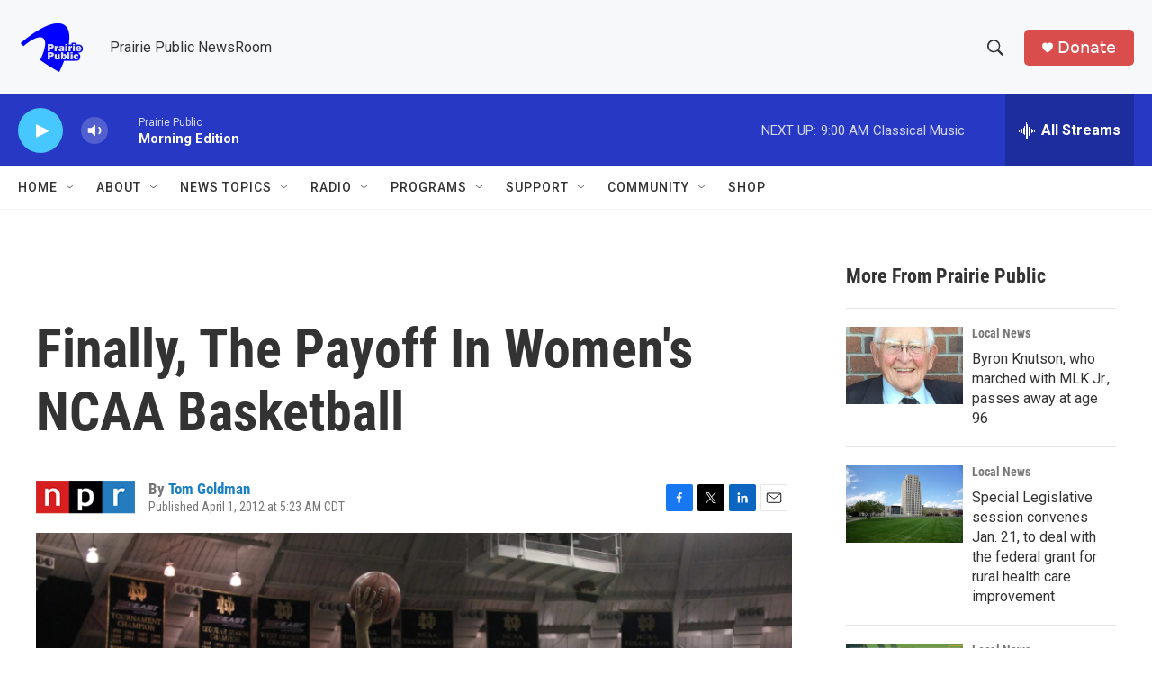

--- FILE ---
content_type: text/html; charset=utf-8
request_url: https://www.google.com/recaptcha/api2/aframe
body_size: -87
content:
<!DOCTYPE HTML><html><head><meta http-equiv="content-type" content="text/html; charset=UTF-8"></head><body><script nonce="jk4afF4sJ1YrUEgcp93TnA">/** Anti-fraud and anti-abuse applications only. See google.com/recaptcha */ try{var clients={'sodar':'https://pagead2.googlesyndication.com/pagead/sodar?'};window.addEventListener("message",function(a){try{if(a.source===window.parent){var b=JSON.parse(a.data);var c=clients[b['id']];if(c){var d=document.createElement('img');d.src=c+b['params']+'&rc='+(localStorage.getItem("rc::a")?sessionStorage.getItem("rc::b"):"");window.document.body.appendChild(d);sessionStorage.setItem("rc::e",parseInt(sessionStorage.getItem("rc::e")||0)+1);localStorage.setItem("rc::h",'1768562291811');}}}catch(b){}});window.parent.postMessage("_grecaptcha_ready", "*");}catch(b){}</script></body></html>

--- FILE ---
content_type: text/javascript
request_url: https://polo.feathr.co/v1/analytics/match/script.js?a_id=6914ade88079880fccded009&pk=feathr
body_size: -597
content:
(function (w) {
    
        
    if (typeof w.feathr === 'function') {
        w.feathr('integrate', 'ttd', '696a1e7237a54d000254da1d');
    }
        
        
    if (typeof w.feathr === 'function') {
        w.feathr('match', '696a1e7237a54d000254da1d');
    }
        
    
}(window));